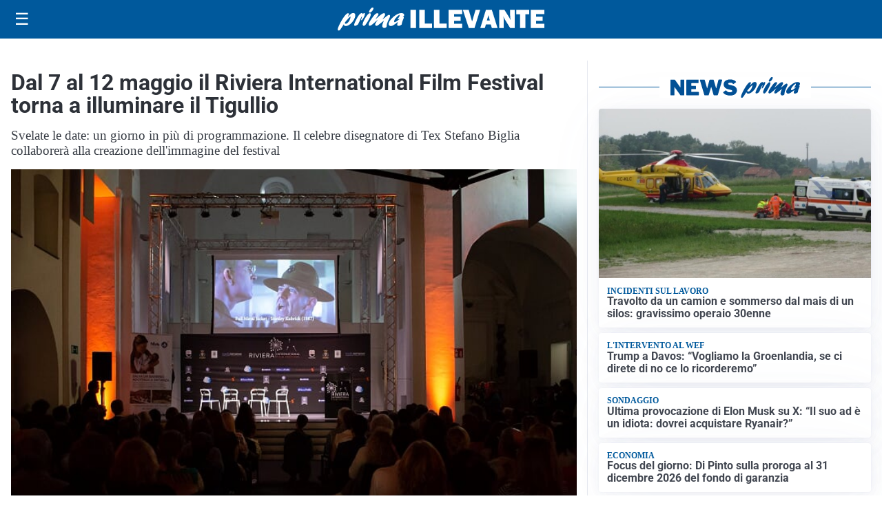

--- FILE ---
content_type: image/svg+xml
request_url: https://primaillevante.it/media/2025/09/logo.svg
body_size: 1490
content:
<?xml version="1.0" encoding="utf-8"?>
<!-- Generator: Adobe Illustrator 24.0.2, SVG Export Plug-In . SVG Version: 6.00 Build 0)  -->
<svg version="1.1" id="Livello_1" xmlns="http://www.w3.org/2000/svg" xmlns:xlink="http://www.w3.org/1999/xlink" x="0px" y="0px"
	 viewBox="0 0 278.8 31.1" style="enable-background:new 0 0 278.8 31.1;" xml:space="preserve">
<style type="text/css">
	.st0{fill:#FFFFFF;}
</style>
<g>
	<g>
		<path class="st0" d="M14.5,11.8c2.6-2.9,4.3-4.5,6.5-4.5c2.7,0,3.5,2.5,2.1,6.5c-2,5.7-7.9,11.1-12.1,11.1c-1.7,0-2.4-0.7-2.7-2.4
			c-3.1,4.8-4.9,7.6-6,8.3c-0.4,0.3-0.6,0.4-1,0.4c-1.3,0-1.6-1.4-0.8-3.8C2.4,21.8,10.3,7.6,14,7.6c1,0,1.4,0.6,1.1,1.7
			c-0.2,0.5-1.3,2.9-1.5,3.5L14.5,11.8z M11,21.8c1.9,0,4.5-2.9,5.7-6.4c0.6-1.7,0.8-3.2,0.5-3.2c-0.5,0-5,4.6-7.6,8.2
			C9.7,21.3,10.1,21.8,11,21.8z"/>
		<path class="st0" d="M26.3,13.8c2.1-3.4,4-6.4,6.3-6.4c0.8,0,1.1,0.5,1,1.5c0.2-0.2,0.3-0.3,0.6-0.5c0.9-0.8,1.3-1,1.8-1
			c0.9,0,1.1,1.1,0.4,3c-1.1,3.2-3.5,6.7-4.5,6.7c-0.4,0-0.4-0.7,0.2-2.2c0.5-1.5,0.7-2.9,0.5-2.9c-0.2,0-1.2,1.7-2.3,4.5
			c-0.3,0.9-0.7,1.7-1.1,2.6L29,19.4c-1.3,2.9-1.4,3.1-2.6,4c-1.1,0.8-2.1,1.2-2.9,1.2c-1.4,0-1.6-1-0.8-3.3c0.7-1.9,2.1-4.9,3.4-7
			L26.3,13.8z"/>
		<path class="st0" d="M34.2,20.2c1.4-4,5-9.8,7.5-11.9c0.5-0.5,1.1-0.7,1.7-0.7c1.3,0,1.7,1.3,1,3.4c-1.1,3.1-3.4,7.4-6.3,11.5
			c-0.9,1.2-1.7,2.1-2.9,2.1C34.8,24.6,32.8,24.2,34.2,20.2z M42.5,4.8c0.5-1.3,1.9-3.3,3-4.2C46,0.1,46.4,0,47.1,0
			c1.2,0,1.4,0.6,1,1.9c-0.8,2.4-3.1,4.9-4.7,4.9C42.3,6.8,42,6.1,42.5,4.8z"/>
		<path class="st0" d="M55.5,23c-1.7,1.3-2.4,1.6-3.2,1.6c-1.4,0-2-1.2-1.5-2.8c0.4-1,0.9-2,2.5-4.1c0.4-0.6,0.5-0.7,0.8-1.1
			c-2,1.5-2.7,2.1-4.6,3.8c-3.4,3-5,4.1-6.1,4.1c-1.5,0-1.9-1.3-1.2-3.4c0.5-1.4,1.6-3.2,3.8-6.4c3.1-4.4,5.1-7.1,7.4-7.1
			c1.3,0,1.9,0.7,1.6,1.6c-0.3,0.9-0.9,2-2.4,4.1c-0.9,1.2-1,1.5-1.6,2.4c1-0.8,1.2-0.9,3-2.5c4-3.5,6.6-5.7,8.5-5.7
			c1.2,0,1.8,1.4,1.3,2.9c-0.2,0.6-0.9,1.8-2.3,3.9c-0.7,1-0.8,1.1-1.2,1.7c1-0.7,2.5-1.7,4.9-3.7c2.4-2,3.3-2.5,4.1-2.5
			c1.4,0,1.8,1.1,1.1,3c-0.4,1.1-2.4,4.9-3.5,8c-0.4,1.1-0.6,2-0.8,3.7c-0.1,0.8,0,0.9-0.2,1.5c-0.3,0.8-1.9,1.5-3.1,1.5
			c-0.9,0-1.7-0.4-2.2-1.3c-0.7-1.1-0.6-2.3,0.3-4.9c0.4-1.1,0.5-1.4,1.5-3.8L61.9,18L55.5,23z"/>
		<path class="st0" d="M71.9,24.9c-2.6,0-3.8-2-2.8-4.6c1.8-5.1,10.7-12.9,16.6-12.9c2.9,0,4.5,1.4,3.9,3.3
			c-0.3,0.8-0.7,1.4-1.5,2.2c1.2,0,1.3,0.1,1,1.2c-0.2,0.6-1.3,3.4-1.6,4c-0.9,2.5-1,3.6-1,4.6c-1.8,1.4-3.2,2-4.5,2
			c-2.7,0-1.3-3.8-0.8-5.4C76.8,23.1,73.7,24.9,71.9,24.9z M83.8,15.2c-0.6,0.2-1.8,0.5-2.4,0.5c-0.4,0-0.6-0.1-0.5-0.4
			c0.1-0.1,0.2-0.3,0.5-0.7c0.9-0.9,1.6-2,1.9-2.8c0.4-1,0.2-2,0-2c-0.7,0-5.9,4.5-6.9,7.6c-0.5,1.3-0.2,2.3,0.6,2.3
			c0.7,0,3.1-1.5,6.3-4L83.8,15.2z"/>
	</g>
	<g>
		<path class="st0" d="M105.7,3.1v24.5h-7.5V3.1H105.7z"/>
		<path class="st0" d="M127.2,21.6v6H110V3.1h7.5v18.5H127.2z"/>
		<path class="st0" d="M147,21.6v6h-17.2V3.1h7.5v18.5H147z"/>
		<path class="st0" d="M168,21.8v5.9h-18.4V3.1H168v5.7H157v3.6h8.9v5.4H157v4H168z"/>
		<path class="st0" d="M192.2,3.1l-7.6,24.5h-7.7l-8-24.5h7.9l3.9,13.4c0.3,0.8,0.5,1.6,0.7,2.3L186,3.1H192.2z"/>
		<path class="st0" d="M208,27.6l-1.4-4.8H200l-1.5,4.8h-6.1L200,3.1h8l7.7,24.5H208z M201.3,17.4h4l-2-7.1L201.3,17.4z"/>
		<path class="st0" d="M238.9,27.6h-6.1L226,16.8c-0.9-1.4-1.7-3.1-2.6-5.1c0.4,1.6,0.6,2.9,0.6,4v11.9h-6.1V3.1h7.1l5.7,9
			c1.1,1.8,2,3.4,2.6,4.7c-0.4-2.1-0.6-4.2-0.6-6.4V3.1h6.1V27.6z"/>
		<path class="st0" d="M253.2,9v18.6h-7.1V9H241V3.1h17.3V9H253.2z"/>
		<path class="st0" d="M278.8,21.8v5.9h-18.4V3.1h18.4v5.7h-11.1v3.6h8.9v5.4h-8.9v4H278.8z"/>
	</g>
</g>
</svg>
